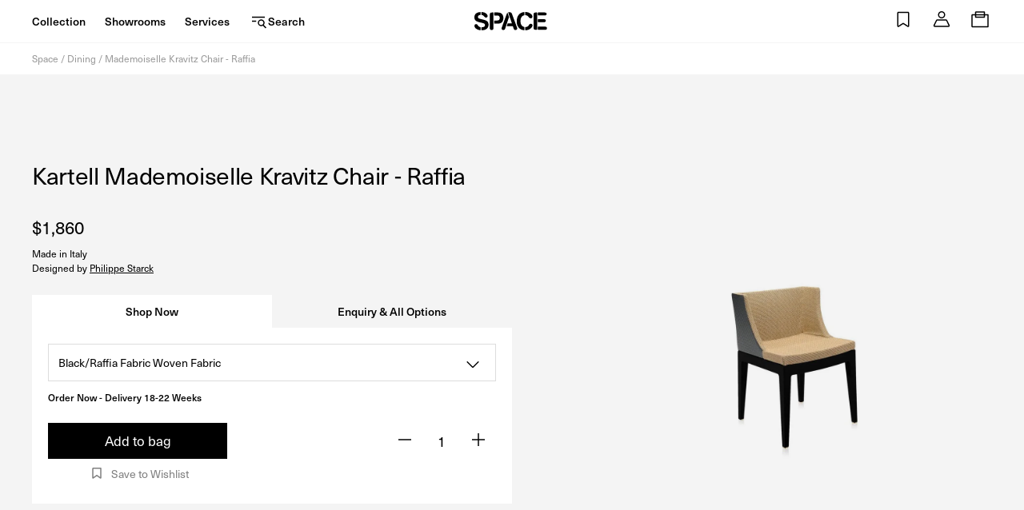

--- FILE ---
content_type: text/javascript
request_url: https://www.spacefurniture.com.sg/cdn/shop/t/144/assets/sticky.js?v=33998420923965538891751843757
body_size: 2522
content:
/**
 * Sticky Sidebar JavaScript Plugin.
 * @version 3.3.4
 * @author Ahmed Bouhuolia <a.bouhuolia@gmail.com>
 * @license The MIT License (MIT)
 */const StickySidebar=(()=>{const EVENT_KEY=".stickySidebar",VERSION="3.3.4",DEFAULTS={topSpacing:0,bottomSpacing:0,containerSelector:!1,innerWrapperSelector:".inner-wrapper-sticky",stickyClass:"is-affixed",resizeSensor:!0,minWidth:!1};class StickySidebar2{constructor(sidebar,options={}){if(this.options=StickySidebar2.extend(DEFAULTS,options),this.sidebar=typeof sidebar=="string"?document.querySelector(sidebar):sidebar,typeof this.sidebar>"u")throw new Error("There is no specific sidebar element.");this.sidebarInner=!1,this.container=this.sidebar.parentElement,this.affixedType="STATIC",this.direction="down",this.support={transform:!1,transform3d:!1},this._initialized=!1,this._reStyle=!1,this._breakpoint=!1,this.dimensions={translateY:0,maxTranslateY:0,topSpacing:0,lastTopSpacing:0,bottomSpacing:0,lastBottomSpacing:0,sidebarHeight:0,sidebarWidth:0,containerTop:0,containerHeight:0,viewportHeight:0,viewportTop:0,lastViewportTop:0},["handleEvent"].forEach(method=>{this[method]=this[method].bind(this)}),this.initialize()}initialize(){if(this._setSupportFeatures(),this.options.innerWrapperSelector&&(this.sidebarInner=this.sidebar.querySelector(this.options.innerWrapperSelector),this.sidebarInner===null&&(this.sidebarInner=!1)),!this.sidebarInner){let wrapper=document.createElement("div");for(wrapper.setAttribute("class","inner-wrapper-sticky"),this.sidebar.appendChild(wrapper);this.sidebar.firstChild!=wrapper;)wrapper.appendChild(this.sidebar.firstChild);this.sidebarInner=this.sidebar.querySelector(".inner-wrapper-sticky")}if(this.options.containerSelector){let containers=document.querySelectorAll(this.options.containerSelector);if(containers=Array.prototype.slice.call(containers),containers.forEach((container,item)=>{container.contains(this.sidebar)&&(this.container=container)}),!containers.length)throw new Error("The container does not contains on the sidebar.")}typeof this.options.topSpacing!="function"&&(this.options.topSpacing=parseInt(this.options.topSpacing)||0),typeof this.options.bottomSpacing!="function"&&(this.options.bottomSpacing=parseInt(this.options.bottomSpacing)||0),this._widthBreakpoint(),this.calcDimensions(),this.stickyPosition(),this.bindEvents(),this._initialized=!0}bindEvents(){window.addEventListener("resize",this,{passive:!0,capture:!1}),window.addEventListener("scroll",this,{passive:!0,capture:!1}),this.sidebar.addEventListener("update"+EVENT_KEY,this),this.options.resizeSensor&&typeof ResizeSensor<"u"&&(new ResizeSensor(this.sidebarInner,this.handleEvent),new ResizeSensor(this.container,this.handleEvent))}handleEvent(event){this.updateSticky(event)}calcDimensions(){if(!this._breakpoint){var dims=this.dimensions;dims.containerTop=StickySidebar2.offsetRelative(this.container).top,dims.containerHeight=this.container.clientHeight,dims.containerBottom=dims.containerTop+dims.containerHeight,dims.sidebarHeight=this.sidebarInner.offsetHeight,dims.sidebarWidth=this.sidebarInner.offsetWidth,dims.viewportHeight=window.innerHeight,dims.maxTranslateY=dims.containerHeight-dims.sidebarHeight,this._calcDimensionsWithScroll()}}_calcDimensionsWithScroll(){var dims=this.dimensions;dims.sidebarLeft=StickySidebar2.offsetRelative(this.sidebar).left,dims.viewportTop=document.documentElement.scrollTop||document.body.scrollTop,dims.viewportBottom=dims.viewportTop+dims.viewportHeight,dims.viewportLeft=document.documentElement.scrollLeft||document.body.scrollLeft,dims.topSpacing=this.options.topSpacing,dims.bottomSpacing=this.options.bottomSpacing,typeof dims.topSpacing=="function"&&(dims.topSpacing=parseInt(dims.topSpacing(this.sidebar))||0),typeof dims.bottomSpacing=="function"&&(dims.bottomSpacing=parseInt(dims.bottomSpacing(this.sidebar))||0),this.affixedType==="VIEWPORT-TOP"?dims.topSpacing<dims.lastTopSpacing&&(dims.translateY+=dims.lastTopSpacing-dims.topSpacing,this._reStyle=!0):this.affixedType==="VIEWPORT-BOTTOM"&&dims.bottomSpacing<dims.lastBottomSpacing&&(dims.translateY+=dims.lastBottomSpacing-dims.bottomSpacing,this._reStyle=!0),dims.lastTopSpacing=dims.topSpacing,dims.lastBottomSpacing=dims.bottomSpacing}isSidebarFitsViewport(){let dims=this.dimensions,offset=this.scrollDirection==="down"?dims.lastBottomSpacing:dims.lastTopSpacing;return this.dimensions.sidebarHeight+offset<this.dimensions.viewportHeight}observeScrollDir(){var dims=this.dimensions;if(dims.lastViewportTop!==dims.viewportTop){var furthest=this.direction==="down"?Math.min:Math.max;dims.viewportTop===furthest(dims.viewportTop,dims.lastViewportTop)&&(this.direction=this.direction==="down"?"up":"down")}}getAffixType(){this._calcDimensionsWithScroll();var dims=this.dimensions,colliderTop=dims.viewportTop+dims.topSpacing,affixType=this.affixedType;return colliderTop<=dims.containerTop||dims.containerHeight<=dims.sidebarHeight?(dims.translateY=0,affixType="STATIC"):affixType=this.direction==="up"?this._getAffixTypeScrollingUp():this._getAffixTypeScrollingDown(),dims.translateY=Math.max(0,dims.translateY),dims.translateY=Math.min(dims.containerHeight,dims.translateY),dims.translateY=Math.round(dims.translateY),dims.lastViewportTop=dims.viewportTop,affixType}_getAffixTypeScrollingDown(){var dims=this.dimensions,sidebarBottom=dims.sidebarHeight+dims.containerTop,colliderTop=dims.viewportTop+dims.topSpacing,colliderBottom=dims.viewportBottom-dims.bottomSpacing,affixType=this.affixedType;return this.isSidebarFitsViewport()?dims.sidebarHeight+colliderTop>=dims.containerBottom?(dims.translateY=dims.containerBottom-sidebarBottom,affixType="CONTAINER-BOTTOM"):colliderTop>=dims.containerTop&&(dims.translateY=colliderTop-dims.containerTop,affixType="VIEWPORT-TOP"):dims.containerBottom<=colliderBottom?(dims.translateY=dims.containerBottom-sidebarBottom,affixType="CONTAINER-BOTTOM"):sidebarBottom+dims.translateY<=colliderBottom?(dims.translateY=colliderBottom-sidebarBottom,affixType="VIEWPORT-BOTTOM"):dims.containerTop+dims.translateY<=colliderTop&&dims.translateY!==0&&dims.maxTranslateY!==dims.translateY&&(affixType="VIEWPORT-UNBOTTOM"),affixType}_getAffixTypeScrollingUp(){var dims=this.dimensions,sidebarBottom=dims.sidebarHeight+dims.containerTop,colliderTop=dims.viewportTop+dims.topSpacing,colliderBottom=dims.viewportBottom-dims.bottomSpacing,affixType=this.affixedType;return colliderTop<=dims.translateY+dims.containerTop?(dims.translateY=colliderTop-dims.containerTop,affixType="VIEWPORT-TOP"):dims.containerBottom<=colliderBottom?(dims.translateY=dims.containerBottom-sidebarBottom,affixType="CONTAINER-BOTTOM"):this.isSidebarFitsViewport()||dims.containerTop<=colliderTop&&dims.translateY!==0&&dims.maxTranslateY!==dims.translateY&&(affixType="VIEWPORT-UNBOTTOM"),affixType}_getStyle(affixType){if(!(typeof affixType>"u")){var style={inner:{},outer:{}},dims=this.dimensions;switch(affixType){case"VIEWPORT-TOP":style.inner={position:"fixed",top:dims.topSpacing,left:dims.sidebarLeft-dims.viewportLeft,width:dims.sidebarWidth};break;case"VIEWPORT-BOTTOM":style.inner={position:"fixed",top:"auto",left:dims.sidebarLeft,bottom:dims.bottomSpacing,width:dims.sidebarWidth};break;case"CONTAINER-BOTTOM":case"VIEWPORT-UNBOTTOM":let translate=this._getTranslate(0,dims.translateY+"px");translate?style.inner={transform:translate}:style.inner={position:"absolute",top:dims.translateY,width:dims.sidebarWidth};break}switch(affixType){case"VIEWPORT-TOP":case"VIEWPORT-BOTTOM":case"VIEWPORT-UNBOTTOM":case"CONTAINER-BOTTOM":style.outer={height:dims.sidebarHeight,position:"relative"};break}return style.outer=StickySidebar2.extend({height:"",position:""},style.outer),style.inner=StickySidebar2.extend({position:"relative",top:"",left:"",bottom:"",width:"",transform:""},style.inner),style}}stickyPosition(force){if(!this._breakpoint){force=this._reStyle||force||!1;var offsetTop=this.options.topSpacing,offsetBottom=this.options.bottomSpacing,affixType=this.getAffixType(),style=this._getStyle(affixType);if((this.affixedType!=affixType||force)&&affixType){let affixEvent="affix."+affixType.toLowerCase().replace("viewport-","")+EVENT_KEY;StickySidebar2.eventTrigger(this.sidebar,affixEvent),affixType==="STATIC"?StickySidebar2.removeClass(this.sidebar,this.options.stickyClass):StickySidebar2.addClass(this.sidebar,this.options.stickyClass);for(let key in style.outer){let unit=typeof style.outer[key]=="number"?"px":"";this.sidebar.style[key]=style.outer[key]+unit}for(let key in style.inner){let unit=typeof style.inner[key]=="number"?"px":"";this.sidebarInner.style[key]=style.inner[key]+unit}let affixedEvent="affixed."+affixType.toLowerCase().replace("viewport-","")+EVENT_KEY;StickySidebar2.eventTrigger(this.sidebar,affixedEvent)}else this._initialized&&(this.sidebarInner.style.left=style.inner.left);this.affixedType=affixType}}_widthBreakpoint(){window.innerWidth<=this.options.minWidth?(this._breakpoint=!0,this.affixedType="STATIC",this.sidebar.removeAttribute("style"),StickySidebar2.removeClass(this.sidebar,this.options.stickyClass),this.sidebarInner.removeAttribute("style")):this._breakpoint=!1}updateSticky(event={}){this._running||(this._running=!0,(eventType=>{requestAnimationFrame(()=>{switch(eventType){case"scroll":this._calcDimensionsWithScroll(),this.observeScrollDir(),this.stickyPosition();break;case"resize":default:this._widthBreakpoint(),this.calcDimensions(),this.stickyPosition(!0);break}this._running=!1})})(event.type))}_setSupportFeatures(){var support=this.support;support.transform=StickySidebar2.supportTransform(),support.transform3d=StickySidebar2.supportTransform(!0)}_getTranslate(y=0,x=0,z=0){return this.support.transform3d?"translate3d("+y+", "+x+", "+z+")":this.support.translate?"translate("+y+", "+x+")":!1}destroy(){window.removeEventListener("resize",this,{capture:!1}),window.removeEventListener("scroll",this,{capture:!1}),this.sidebar.classList.remove(this.options.stickyClass),this.sidebar.style.minHeight="",this.sidebar.removeEventListener("update"+EVENT_KEY,this);var styleReset={inner:{},outer:{}};styleReset.inner={position:"",top:"",left:"",bottom:"",width:"",transform:""},styleReset.outer={height:"",position:""};for(let key in styleReset.outer)this.sidebar.style[key]=styleReset.outer[key];for(let key in styleReset.inner)this.sidebarInner.style[key]=styleReset.inner[key];this.options.resizeSensor&&typeof ResizeSensor<"u"&&(ResizeSensor.detach(this.sidebarInner,this.handleEvent),ResizeSensor.detach(this.container,this.handleEvent))}static supportTransform(transform3d){var result=!1,property=transform3d?"perspective":"transform",upper=property.charAt(0).toUpperCase()+property.slice(1),prefixes=["Webkit","Moz","O","ms"],support=document.createElement("support"),style=support.style;return(property+" "+prefixes.join(upper+" ")+upper).split(" ").forEach(function(property2,i){if(style[property2]!==void 0)return result=property2,!1}),result}static eventTrigger(element,eventName,data){try{var event=new CustomEvent(eventName,{detail:data})}catch{var event=document.createEvent("CustomEvent");event.initCustomEvent(eventName,!0,!0,data)}element.dispatchEvent(event)}static extend(defaults,options){var results={};for(let key in defaults)typeof options[key]<"u"?results[key]=options[key]:results[key]=defaults[key];return results}static offsetRelative(element){var result={left:0,top:0};do{let offsetTop=element.offsetTop,offsetLeft=element.offsetLeft;isNaN(offsetTop)||(result.top+=offsetTop),isNaN(offsetLeft)||(result.left+=offsetLeft),element=element.tagName==="BODY"?element.parentElement:element.offsetParent}while(element);return result}static addClass(element,className){StickySidebar2.hasClass(element,className)||(element.classList?element.classList.add(className):element.className+=" "+className)}static removeClass(element,className){StickySidebar2.hasClass(element,className)&&(element.classList?element.classList.remove(className):element.className=element.className.replace(new RegExp("(^|\\b)"+className.split(" ").join("|")+"(\\b|$)","gi")," "))}static hasClass(element,className){return element.classList?element.classList.contains(className):new RegExp("(^| )"+className+"( |$)","gi").test(element.className)}static get defaults(){return DEFAULTS}}return StickySidebar2})();window.StickySidebar=StickySidebar;
//# sourceMappingURL=/cdn/shop/t/144/assets/sticky.js.map?v=33998420923965538891751843757
